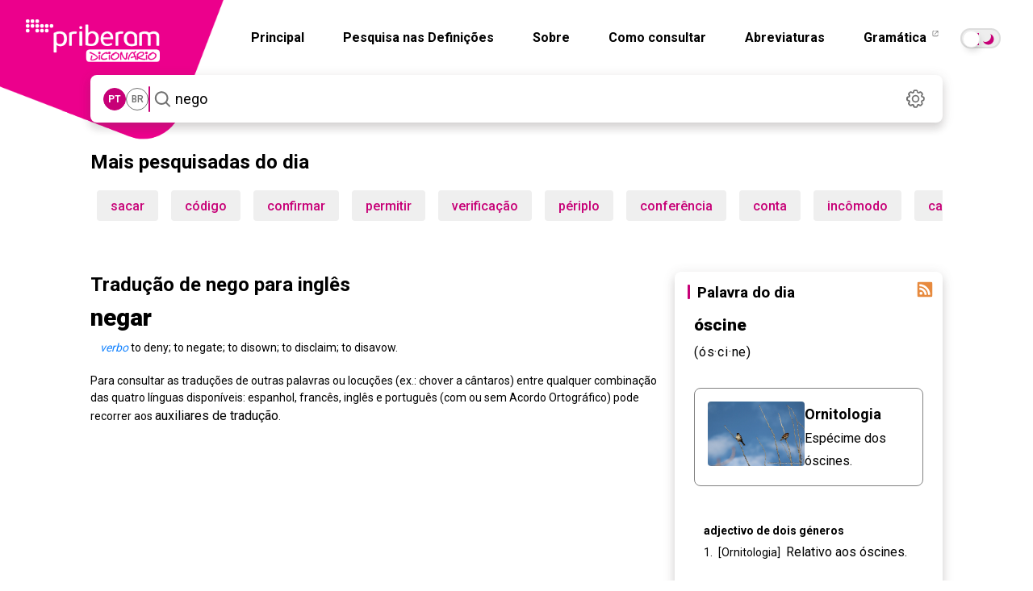

--- FILE ---
content_type: text/html; charset=utf-8
request_url: https://dicionario.priberam.org/Traduzir/EN/nego
body_size: 24030
content:


<!DOCTYPE html>
<html lang="pt-br">
<head id="Head1"><meta charset="UTF-8" /><meta http-equiv="Content-Type" content="text/html; charset=utf-8" /><meta name="author" content="Priberam Informática, S.A." /><meta property="og:type" content="website" /><meta property="og:site_name" content="Dicionário Priberam da Língua Portuguesa" /><meta property="og:image" content="https://dicionario.priberam.org/imagem.png" />
    <link rel="canonical" href="https://dicionario.priberam.org/traduzir/en/nego" />
    <meta property="og:url" content="https://dicionario.priberam.org/traduzir/en/nego" />
  <meta name="copyright" content="© 2025 Priberam Informática, S.A." /><meta name="viewport" content="width=device-width, initial-scale=1.0" /><meta http-equiv="X-UA-Compatible" content="IE=Edge" /><link rel="shortcut icon" href="../../favicon.ico" type="image/x-icon" /><link rel="preconnect" href="https://fonts.googleapis.com" /><link rel="preconnect" href="https://fonts.gstatic.com" crossorigin="" /><link rel="alternate" type="application/rss+xml" title="Palavra do Dia" href="../../DoDiaRSS.aspx" /><link rel="alternate" type="application/rss+xml" title="Dúvidas Linguísticas" href="https://www.flip.pt/duvidasrss.aspx" /><link rel="search" type="application/opensearchdescription+xml" title="Dicionário Priberam" href="../../dplpiesp.xml" /><link rel="image_src" href="https://dicionario.priberam.org/imagem.png" /><link rel="stylesheet" href="/Content/bootstrap.min.css" /><link rel="stylesheet" href="/css/main.css?v=1.14.13" />
<!-- Preconnect para melhorar desempenho -->
<link rel="preconnect" href="https://fonts.googleapis.com" /><link rel="preconnect" href="https://fonts.gstatic.com" crossorigin="" />

<!-- Roboto: pesos 300, 400, 500, 700, 900 -->
<link href="https://fonts.googleapis.com/css2?family=Roboto:wght@300;400;500;700;900&amp;display=swap" rel="stylesheet" />

<!-- Roboto Slab: pesos 300, 400, 500, 700, 900 -->
<link href="https://fonts.googleapis.com/css2?family=Roboto+Slab:wght@300;400;500;700;900&amp;display=swap" rel="stylesheet" />

<!-- Roboto Condensed: peso 700 -->
<link href="https://fonts.googleapis.com/css2?family=Roboto+Condensed:wght@700&amp;display=swap" rel="stylesheet" /><link rel="stylesheet" href="https://cdnjs.cloudflare.com/ajax/libs/jquery-modal/0.9.1/jquery.modal.min.css" />

  <script src="/js/jquery.min.js"></script>
  <script src="/js/all_in_one.js"></script>
  <script src="/js/jquery.modal.min.js"></script>

 

  <meta name="description" content="Tradução de nego para inglês no Dicionário Priberam, Dicionário Online de Português Contemporâneo. Como traduzir nego" /><meta property="og:description" content="Tradução de nego para inglês no Dicionário Priberam, Dicionário Online de Português Contemporâneo. Como traduzir nego" /><meta property="og:title" content="Tradução de nego para inglês" /><meta property="og:image" content="../../imagem.png" /><title>
	Tradução de nego para inglês - Dicionário Priberam
</title></head>
<body>
    <main role="main">
  <form method="post" action="./nego" id="form">
<div class="aspNetHidden">
<input type="hidden" name="__EVENTTARGET" id="__EVENTTARGET" value="" />
<input type="hidden" name="__EVENTARGUMENT" id="__EVENTARGUMENT" value="" />
<input type="hidden" name="__VIEWSTATE" id="__VIEWSTATE" value="t74NKpgyifA/ZKzR+n1wOp8eaJSs2lbW2iZyy0tpdBjEqXWnTa1TmM/QB0bXN2SV6vjExXG/2jgr7sTQuNB4Q4q9Q/Yk622kqTEP1maFp7GiAi5kaLy3Kc0UrUg5+oZ/g6ll7GWMnW31ijq7/gIOIYnxzvxgv2WtrBgy2FWHbGzhMb2NaXrRkDCSQtsx6wp7JhBjfpyVGMnLSgLG5TfkQM8EhHTUmCu4/mGSd62Fk1IxCIEioMu07WbTTagH/tvSVH3hLs18wwCfSMrXj/[base64]/[base64]/k+Y3BDBkl+Oo+H/YwE8Nu+8cNj3fEhFNSS8xaqth40dMTjEW8rbFDb7J5CPgkwPWScENuUpnsTvXlT3V/J+b3ePZKxXB9fMqz7R51bSer4KS9HJxgWT8ksz4ujm69MlVgpOsdNGbYvvh8/3FKhVjh8P/ze1lPpELk4PHOgdpvBM0EAKoF/xiZDie5W1OQaMuDEXP0bO7aVon9NLi6lWc4l2atotgrSMSLhKxvIXqoCZgpyiUTXRNBno8ct6CMcqkAm4oRyfBZaBeEtGU0vdLVyyxmH/3UywaJazBWamligfNF5iN0vvpw2/m2NFdR6TsoD9DScVnJ+mx0UGP4yDYnEf2esuhgtnIhLoyuS8NYNMkDkCuvtg5j0+3UHgmw/reqz/77gp9m66Q/nbbv1iFoK5VNIrn07inkVS4LypCO9nK3eKVR1sHh2pTVGd3EmNI9IMiD/UOHQmEVcm2JBu4GqtPK4C9f1uRI7bvX2XnnyfDq7incN6UTmjG05pFFZAaLWA+6yL7fuh9cFHz1rfE6kj2goS4gdFAmcY8axtkda5b7bZo20SZv36fdR3uR2zhgPhcADa3Fbw/f98yC1VZyBQN71Sd4/fByw5cfoiH3p6+UlsyC1dGhlKzPACTLZe+9IN0ojoEeTICQJmt4EbJhc1lvlMd4m/g05CAwyz9SnA3XPd8ADhXRqiIVoHVGmRs+1TlzPxIFfwmSZp6/x1SKOPnFrHPUrO3CXFxzXDa8bxuMruJSkRgDParGtXQZuR/0hkClomiZYOx5QVG/IfidtO7bvJOncGfVENaqlSdWbdhHt36Wiq9zcSynXU3zWX/nQ5lMERgu6E+GyeS8mIcFEJjqZ/B57WB8QDYTL7+/8vi9MNZurY+CjH/FetZDSqkiVh1iK1OkDbGL7GW1z/Wnx5F9qvlnnJaIjXYTJy97S2LoqPMvMkVG/eq1/wRnweCgJDZ0q8U1KPnT06yxfVF1zCaOpT006WteBtwCfem5ksWfmw97dJx0uEWCetELuwD3SE9MjIK4opffzqXuO0OAAm7XKxtk95/0f5odhdQtplo020QS3Rdx13bL7zs/YzINqN4rlrCsxV/meFzBwut7JjqsArC3t9kw8KTY8T5m4jGbD1ZdaXiilsLCTKaJ3cO7Ue+EeZP2sIC4DYE9o3Ns6qKSimG6q0O0rt7QTp1Ub3y672RTPtoGNBHgzQpUHWsBM5mm49L8bb7i8gZUM/gXYyGu8yRsfw2tyQ4+l+IVL2I2me67pZ1vpEfn3DgSS9DrGjBY9v5m++GNSTYeTIdonVn4vX1cNJSTk/+d8k2dtjm556o1WOWCg/FKC9tD9TvQGwFpRo9ewID7z/WdZ/6yv46VxpHTbnIIaeF8rRx8fgOHrNyhrqnO2J9FK7Js4/XFCYMCLDVt2+wE7pn2WIiKUfS5NQfDaCOYO3RXd4HQox7MXocCDodyzstBKrSVFiQzFY381TqVLS7WyFI4dwuDaX9zpXmlJ2AF45Q9JOe/ncAXR+5rIvflzxEXrLIraMhMKUMphw7bOk6VcZ/vjEt8Jto7AqBU5LgyB712KgLpWxOv5b1TfvlefMXAiCGPbPMJLCtqB57nBKoJrm6lnxOlVMvitUVB6TiE5RAGX2vGyv9AkLF+u/Dd26wKz3zmmKaBSy0vn6C40ycB/g5eczYA6L1uX7+EtmdR0LVPaB0asB47RpmnWNQKsJaY+qYvyPYKGdTWhxGqaQIYj+fYs4X//tM4dotQE7wCT1tB1NNJduDfF9Ng1o/tjzC3GUcPNSg0rKlMzQQ+2JEjpBQyn+eDtWXt4/[base64]/0a1RWqhYc4CVTdOyZfWJKOa1qqGsiygMyuo/tUlxYIc6vhvtDby17+wOF30IGnhLGTR5tVheIgFg/V0JE9wFiQ/J1o1B0l9Yzz1fr3ZDx1PEqLVuxTbLV1y3N8j9qxnF1dD6CwaEXg1FN5OEgPoiIh5QAEQX8uHLh6dsUJDAoEnXErE+NRJqSzHT+37gc9SK1xWMzxGsSG/J43E7DYwmquG2YNMcKOpaUGzwUWM6LC9v88ml062xMiRL2FHgUHeJKln5torrX8lO4HkB4sHDYNOOJ+t+PyWHg4myB6DuYpQtayku7FjPNj6JrAV3QNabBKUwgIh8a3hT//5fsY7ilYWVwHPsW3yZXaVArFkA4L1gUcujQim+VVlKFPBSjNvTcRsNf3+DvRig4xldJm0aAqk6+nhCTb4JmMKgjjvl0QAZPu3k0+noqUIuxM9/JWh0O68Dka6GlwmJeOI+Ihzrc4EO4aHBkOINYwbk1OipRGSf1lsXoBdgT7MyUg7XJs4i9u/0GF5wu3W3eMyl1JnjJXmho5behRt77yzyDKlau0gzAzARGSJcWVdMGZRprXxNrVLdY/NPdvhDz8CY2EsMtP++BnnqGw2MyTOF/jZaJg6Oq2Fcs3dJB3rUtF6kUXcnsH6VVx4oXaY1KJZoOP0YeoIx3n3MaaVEHwV1o1sSLOwefqvnA4PxvAt++90zym3Dfx4cUk1IoZVyK6Ure4bDEStzjaYjrJi7yVlnU/BN89nyRJDJ92+Ylwke3wpusppQLGwqWPaECkcku0gl7298fT8MRMmNCYN38JtcNBWBMliFO/aEMFwOXNX1uRW0ez1pvLeYXhZcRTmCpHikaz/w5bE6Pf07+jIRj425DbGHwPKBv/QvuntNZA01ay+RhYHTdG+v8ISJvZ/rJJL/UqGYRXyqKsaOJ+oQMEZfapsXHBpOVQbPF9L00DVTnVcPM+y2cfnLsVnpTNrEGg5tNpwvEQ1XV6dTmJjTGEfeB4QylgwqaSxKrrk3FQ/PCIXfiHUBrIFQMCkJFsILq67loXN9pRbZeDqpf0DH3HM5hntgrCBbBXgvS2jo6eJ1hb/9QuP3kKISQseN5Curi6c55zpAXnXrMkQ65mVJqiXc7Y2mlu8v5Ln0tWIapqGtvFFfqgyZmFbxw+hxJ7fIH74xJP6u/fchbj3Us644OTyiosWneBfTmCCv9g883lIJDrgo4Ryoxj93mEfr84+fH9OsD5mvOO3eD3RMOVkAqJNnXdRu+qgAqtc7FQMMUFFVyGdIDSmkFUP9QOosW7C/[base64]/evb0Mn8kaR20PMHCJH5uAVafg5xdbO8M5q2sydDlSf1sfTiw9S0iAlqbM9DtPodynsnehpOUELrpXrpq2SrEBDA/2KUeKOm+jNNrNZ0MPSoU0IWcs/Zohinyuy/3J0rx4GM0Lq+gwkJ40ywnc/UOtIV5HJOWGUYS1qTx/s1/8k9D3Qex0HSAYb5V+a9EJgaSyM6s2TnXPaxpaTF9lnI3dK6izuM3+fDK5QozLVq6zSDkcgBmBxgCKR/0a6fo9CeaadVc12QZVlWaXC7RkfYjSHdNl6lcJlOavN4wKLDeSzfj7IkjRkdY7Y3VPZkXQby9rS/NKjJcYFt8XUfvodNfKnRJgVIlFEuonoyCsGtwB/gShP9dk61Hnfmr++JJNCwN7z5/RQzPPLNlDZ14yRT9xiU6RDX8vawdd4sARb3FTEUxeWRC+oH0iHd4I2dk//ou+SvvJJVwix46JffADqccvTe+VcaTnOgvkOGZyJHAoZkz1vybuQwB0SZhkhH/vE0Bgo7KTaGVDvOSO7OnmRD6ZEj/42eHsBlKYW5SYvGTI+6XvyiGaGplEjsZyhI5GgCaofZGxfYizxFUh1bsILMiWe/K3kcuuvcrswHGC3IoKPdxkL4PN/gRUpsA6g5Ov0hYni+Wpl24wcfNr2kHII4uftMhsjNsmkTtbMLhbZ5fP8HPwpbQIE4LywaNIk2tZVd0AyzXosgT9YXrH5Jbq4+ySAcbYB+s9rcYb0FaJ0W8kgNo3XEMMoMAAVE8or7CGfAIHKGjkK5UaiiMu/KUIjYx1E6YyASa8Vif7bgbAhlI9y5hOX7QzljOPAM8CXc93+GBSCTggKFv30uhVSIqVOWUfOczEs6DJDJGJb2RKyhhA3focbeDeUtK7A/rx2xk+rVYV3usltVKSvyHKRLv63mhS1AwlDUPRh8agg32SvNiTewf++lxe1swaSYwxO2B4eAT9Cg/54m0Ybf26aJYQO+rw3ZRu2643b4EBaulsRbEtdgtFd5Do92dE+5MzzwEg9siuVVbNHS0/64vQygPq2bTrae4MZrl1uWOeJ8IoIfr2ROyqbUpxsE5KqJXDoEZqwnjcLUh6aZNRgj+WzuwMgrFFBSDHql9Np3L1rmnycWGWmUQCq0oZwFW0lEbuYPVAJH3nn3x6lqyLYgYGkh86g/2jhoMegoc8nHRP4nwAoiS2oHevsVpqqP1tU6Wx+UEIQ4fTAneKKyjDBp/f66o9lv3RBv7LQd9f21wqBxn14rERRNCWmS1VivP5xluVDRCvVlsp2fpv0IOZ/LbDRp1dS5/BUgibXu5aJzDU5DPq253tojCNrurvBiXbIdojAXvuH/kBzkdQjAr9iLbnFT7aEYhX1SYNTt1ShsUPcrKe25qlMNKpw7AG/xiIhj/y6MqOy0/SqFq782RoM8r+NeEq2xk1gKzWbWE924kS2un+D94mXghD9UIMEYCnMlRj8j+PMGl3wpemUvEst4JOwF1aNA3Tvomd6Jp3i+u1uN03QrNNpBK/[base64]/slKyfPUMmcWOSWSXVEb1wn9tKTVyf3QYZnQViBlp4fZmazltr/MtRtq558Gn0Kl+OV/3w1XVxHUvhheGilLEkR0KnON7srpnYL8Wdj3eYt/r2TBoCJE1QcpZvh4Ri4Uj9GWjpcBqrhDRA+cuHvYzzX7CDp1Ca1Miwbjoo3tweQw069lpHcfo4mB8s0KRsHhn6ZK+CsGUxvAKiXU69QtmWZnAtIUzVmYe9meP0l6rMPbxhXx1Hez+25KbGKfRjwp/FychSUXa8r21PhOp3dMgLIFUMcQ2MpOlwnC4fwkbngvdG2U9i4/IszOCN+a3F0Z/nCMAQO+Tg4WQOqZUVyI1rgc0z0gXcGI2L1RCuDKW82gzEwtmDKHrp/NG9raOfTOj/+c7YoCp9dPm9ixWvQC4IBR3uF+/dy5rWEpE1k4Qk7h9Vr68SNTIQESDqxEQvAp7N24dUwJwoE+XdkiiqD8pj27Lmxo5sm1LAUoQPK3b2dY232NrdKo4w69VoQNiBpBzGqYbGWwrBT6Enr1QZ/Hj+yKp/8Ah/[base64]/UGZVGXvQvachHE2KZzSVx5TPScE5oEYhzdk2+iiyOfcW9MAo4aHKAqK2fnpCcgpA2+swHmDc4lWeE7ik4oQMRxupyk9pXvpW+6bu7tFA5k8jCleejGBr+Q4OjPQLHvDVhNJH/Fzkn0rMMPFHkYVHlJFkwWEZuS15hKPDPBcTfQAXjOGmbt58L6Qhg+JuV/43EqHBQnpVUwL2k9XzEs8rtQ03e9wb9cK4MEdoiW/4xOql6ttpWCppdkORvSk2tmv1KInOjwlAXMj7Yzp5MU+XeuCSDZVppT1LoSl5UPiU08jPqas9JKXjHcAZsQ/biO+AXNMv+X55TgaNfO14gbiXimHt4BH4HvfDd/wrUVTub+K26e+xYDe9+nIkpzy/AUUC0xrh6B+mqDTbLgC+Avu8b7bchxWkR49b51eWkI2km9ZG7T6ixh2geKqH3qNIER3HRL9PXwJ/4Ol0EJ7yMVMwdb9Q4bnXX/ppcFv2/NjryiMseR4q2kC2jlDShKjNGFYbS819VkeMmInBZgjSC22cKpxSjAbJ0sMi0fDbcFBnPc+jOW+IgiQjOM40raKV6PBNy+2c4rhhGidWBEoX6ZdRORmPWdWlgO81wszrMCNnJhNGpR4KjRSsyQ=" />
</div>

<script type="text/javascript">
//<![CDATA[
var theForm = document.forms['form'];
if (!theForm) {
    theForm = document.form;
}
function __doPostBack(eventTarget, eventArgument) {
    if (!theForm.onsubmit || (theForm.onsubmit() != false)) {
        theForm.__EVENTTARGET.value = eventTarget;
        theForm.__EVENTARGUMENT.value = eventArgument;
        theForm.submit();
    }
}
//]]>
</script>


<div class="aspNetHidden">

	<input type="hidden" name="__VIEWSTATEGENERATOR" id="__VIEWSTATEGENERATOR" value="62BEC47F" />
	<input type="hidden" name="__EVENTVALIDATION" id="__EVENTVALIDATION" value="fMYgqbEGZ1nFZcqsk4BxWsfjlZALPkin4/sy+cLYU1/in0bn9SH23mt/tBRIUCLnuOINJs3ZQ7GWBVGFf6iFyUh7QI2qZ9tDxVaiizXaduFnOHjdCCYd2PX9Y+p8BfSkrAlv4V1Sl2IZ+wSYOJbWBzeRxZWwKi/4Tb38bj2SK2p7W3agEkvRYCM4/teAJipfgKYZhgDx/6SilLUnFFWk/Svhw3Kmw073upCwZGL/x/qkYmFu0XT8bdYdz78V4NXIhhmy0m53qHpDbwwPEMuGNHBiQKgY+F947jgWgIWhyvw=" />
</div>  <a href="/" class="--clear dp-logo">
      <img src="/img/dicionario_single.webp" width="440" height="440" class="dp-logo--quadrado"  alt="Logótipo do Dicionário Priberam" />
    </a>
    <div class="dp-topo">
      <header id="hero">
        <a href="/" class="--clear dp-logo dp-logo--cortado">
          <img src="/img/dicionario_single.webp" width="440" height="440" class="dp-logo--quadrado"  alt="Logótipo do Dicionário Priberam" />
          <img src="/img/logobranco.webp" width="166" height="53" class="dp-logo--logo"  alt="Logótipo Branco do Dicionário Priberam" />
        </a>
       <nav class="dp-navegacao--barra" role="navigation" aria-label="Navegação principal">
           <nav class="dp-navegacao__menu hidden-mobile" id="navbar-collapse">
            <a href="/" class="--clear">Principal</a>
            <a href="/pesquisar_definicoes" class="--clear">Pesquisa nas Definições</a>
            <a href="/sobre.aspx" class="--clear">Sobre</a>
            <a href="/consultar.aspx" class="--clear">Como consultar</a>
            <a href="/abreviaturas.aspx" class="--clear">Abreviaturas</a>
            <a href="https://www.flip.pt/gramatica" target="_blank" class="--clear">
              Gramática
              <svg xmlns="http://www.w3.org/2000/svg" width="14" height="14" viewBox="0 0 14 14">
                <rect y="0" width="14" height="14" style="fill: none;"/>
                <g>
                  <path d="M5.595,.81h-.7c-.36,0-.66,.29-.66,.65V5.69c0,.35,.3,.65,.66,.65h4.22c.36,0,.65-.3,.65-.65v-.71c.017-.533,.796-.532,.81,0v.71c0,.8-.65,1.46-1.46,1.46H4.895c-.81,0-1.47-.66-1.47-1.46V1.46C3.425,.65,4.085,0,4.895,0h.7c.537,0,.537,.805,0,.81Z"/>
                  <path d="M5.905,4.1L9.195,.81h-1.84c-.55-.029-.54-.788,0-.81h2.82c.22,0,.4,.18,.4,.4V3.22c-.012,.545-.784,.54-.81,.01V1.38l-3.29,3.3c-.407,.368-.937-.19-.57-.58Z"/>
                </g>
              </svg>
            </a>

 <input type="checkbox" id="toggle" class="theme-toggler__checkbox sr-only" />
  <label for="toggle" class="toggle" id="theme-toggler">
  <span>Toggle dark mode</span>
</label>

    </nav>

               <input type="checkbox" id="active" class="hide">
      <label for="active" class="menu-btn"><span></span></label>
      <label for="active" class="close"></label>
      <div class="wrapper">
        <img src="/img/logobranco.webp" width="500" height="160" class="logo-mobile" alt="logotipo do dicionário" aria-label="Logotipo"/>
        <ul>
          <li><a href="/">Principal</a></li>
          <li><a href="/sobre.aspx">Sobre</a></li>
          <li><a href="/pesquisar_definicoes">Pesquisa nas Definições</a></li>
          <li><a href="/consultar.aspx">Como consultar</a></li>
          <li><a href="/abreviaturas.aspx">Abreviaturas</a></li>
          <li><a href="https://www.flip.pt/gramatica">Gramática</a></li>
          </ul>
       <br /><br /><br />  <span class="escolha">Escolha o modo pretendido</span> <input type="checkbox" id="toggle-mob" class="theme-toggler__checkbox sr-only" /><br /><br />
  <label for="toggle-mob" class="toggle" id="theme-toggler-mob">
  <span>Toggle dark mode</span>
</label>
        
           <script>
             var toggle = document.getElementById("toggle");

             var storedTheme = localStorage.getItem('theme') || (window.matchMedia("(prefers-color-scheme: dark)").matches ? "dark" : "light");
             if (storedTheme)
               document.documentElement.setAttribute('data-theme', storedTheme)


             toggle.onclick = function () {
               var currentTheme = document.documentElement.getAttribute("data-theme");
               var targetTheme = "light";

               if (currentTheme === "light") {
                 targetTheme = "dark";
               }

               document.documentElement.setAttribute('data-theme', targetTheme)
               localStorage.setItem('theme', targetTheme);
             };

           </script>
          <script>
            var toggle = document.getElementById("toggle-mob");

            var storedTheme = localStorage.getItem('theme') || (window.matchMedia("(prefers-color-scheme: dark)").matches ? "dark" : "light");
            if (storedTheme)
              document.documentElement.setAttribute('data-theme', storedTheme)


            toggle.onclick = function () {
              var currentTheme = document.documentElement.getAttribute("data-theme");
              var targetTheme = "light";

              if (currentTheme === "light") {
                targetTheme = "dark";
              }

              document.documentElement.setAttribute('data-theme', targetTheme)
              localStorage.setItem('theme', targetTheme);
            };
          </script>
          </nav>
        </nav>
      </header>
      
    

      
    
<section role="search">
<div class="dp-pesquisa">
  <div class="dp-pesquisa__variante seleccao-variante">
    <h5 id="var_pt" data-lid="2070" class="dp-variante__opcao --micro variante">PT</h5>
    <h5 id="var_br" data-lid="1046" class="dp-variante__opcao --micro variante">BR</h5>
  </div>
  <div class="dp-pesquisa__separador"></div>
  <div class="dp-pesquisa__input ">
    <button id="searchButton" class="dp-pesquisa__input--icon" type="submit">
      <img src="/img/dicionario_icon_search.svg" width="31" height="31" alt="Pesquisar" aria-label="Pesquisar"/>
    </button>

    <input name="ctl00$wordMeaningContentPlaceHolder$wordMeaningControl$SearchWordTextBox" type="text" value="nego" maxlength="70" id="wordMeaningContentPlaceHolder_wordMeaningControl_SearchWordTextBox" class="dp-input-pesquisa input-pesquisa" autofocus="autofocus" placeholder="Pesquisa" autocomplete="off" onkeypress="return event.keyCode != 13;" />
    
    <input type="hidden" id="cp" name="cp" value="1" />

    <ul class="dp-pesquisa__dropdown pb-auto-complete"></ul>
  </div>

  <a href="#settingsModal" rel="modal:open" class="dp-icon dp-pesquisa__settings --clear">
    <img src="/img/dicionario_icon_settings.svg" data-src="/img/dicionario_icon_settings.svg" data-hover="/img/dicionario_icon_settings_hover.svg" width="31" height="31" alt="Definições" id="dp_settings_icon" aria-label="Definições">
  </a>

  
<div id="cssCoresContainer">
  
</div>
<div id="cssAcordoContainer">
  <style>.dAO { display: none; } .aAO { display: inline; }</style>
</div>
<div id="cssLinguaContainer">
  <style>.varpt {display: inline;} .varpb {display: none;}</style>
</div>

<script>

  var usaAcordoCookieName = 'DLPO_UsaAcordo';
  var antesAcordoCookieName = 'DLPO_AntesAcordo';
  var lidAcordoCookieName = 'DLPO_LanguageID';
  var cookieExpirationTime = 365;
  $(function () {
    var usaAcordoCheck = $('#wordMeaningContentPlaceHolder_wordMeaningControl_acordoControl_UsaAcordoCheck') // $('#wordMeaningContentPlaceHolder_wordMeaningControl_acordoControl_UsaAcordoCheck');
    var antesAcordoRadio = $('#wordMeaningContentPlaceHolder_wordMeaningControl_acordoControl_AntesAcordoRadio');
    var depoisAcordoRadio = $('#wordMeaningContentPlaceHolder_wordMeaningControl_acordoControl_DepoisAcordoRadio');
    var langPTRadio = $('#wordMeaningContentPlaceHolder_wordMeaningControl_acordoControl_PTRadio');
    var langBRRadio = $('#wordMeaningContentPlaceHolder_wordMeaningControl_acordoControl_BRRadio');
    var acordoCssContainer = $('#cssAcordoContainer');
    var langCssContainer = $('#cssLinguaContainer');
    var saveSettingsLink = $('#saveSettingsLink');
    var cancelSettingsLink = $('#cancelSettingsLink');

    cancelSettingsLink.click(function () {
      if ('True' == 'True') {
        usaAcordoCheck.checked = true;
        antesAcordoRadio.disabled = false;
        depoisAcordoRadio.disabled = false;
        //antesAcordoRadio.removeAttr("disabled");
        //depoisAcordoRadio.removeAttr("disabled");
        if ('True' == 'True')
          antesAcordoRadio.checked = true;
        else
          depoisAcordoRadio.checked = true;
      } else {
        if ('True' == 'True')
          antesAcordoRadio.checked = true;
        else
          depoisAcordoRadio.checked = true;
        usaAcordoCheck.checked = false;
        antesAcordoRadio.disabled = true;
        depoisAcordoRadio.disabled = true;
      }

      if (2070 == 2070)
        langPTRadio.attr("checked", "checked");
      else
        langBRRadio.attr("checked", "checked");
       

    });

    usaAcordoCheck.click(function () {   
      if (this.checked) {
        antesAcordoRadio.removeAttr("disabled");
        depoisAcordoRadio.removeAttr("disabled");
      } else {
        antesAcordoRadio.attr("disabled", "disabled");
        depoisAcordoRadio.attr("disabled", "disabled");
      }
    });

    if (readCookie('tutorial') == null) {
      $('#cookies_warning').show();
    }


  });


</script>
<style>
  input#wordMeaningContentPlaceHolder_wordMeaningControl_acordoControl_UsaTooltipsCheck {
    visibility: hidden;
}
</style>



  <div id="settingsModal" class="modal fade" tabindex="-1" role="dialog" aria-labelledby="myModalLabel" aria-hidden="true">
<form>
  <div class="modal-header">
    <h2 id="myModalLabel" class="mb-12">Definições</h2>
   
  </div>
  <div class="modal-body">
    <h4 class="mb-4">Acordo Ortográfico de 1990</h4><br />
     <label class="checkbox2 inline">
   
      <span class="h4">Destacar grafias alteradas</span>
      <input id="wordMeaningContentPlaceHolder_wordMeaningControl_acordoControl_MostraCoresCheck" type="checkbox" name="ctl00$wordMeaningContentPlaceHolder$wordMeaningControl$acordoControl$MostraCoresCheck" />
       </label>
    <br /> <br /><br />
   
   
      <span class="h4">Usar Acordo Ortográfico</span>
         <input id="wordMeaningContentPlaceHolder_wordMeaningControl_acordoControl_UsaAcordoCheck" type="checkbox" name="ctl00$wordMeaningContentPlaceHolder$wordMeaningControl$acordoControl$UsaAcordoCheck" checked="checked" />

    <div class="dp-modal__checkboxes">
      <label class="dp-modal__checkbox radio2 inline pb-align-radio-img" title="Antes do Acordo" style="white-space: nowrap;">
       
        <span class="h6">Antes</span>
       <input id="wordMeaningContentPlaceHolder_wordMeaningControl_acordoControl_AntesAcordoRadio" type="radio" name="ctl00$wordMeaningContentPlaceHolder$wordMeaningControl$acordoControl$Acordo" value="AntesAcordoRadio" checked="checked" />
        <img width="32" height="26" src="/img/dicionario_icon_aAO.svg" alt="icone"/>
      </label>
      <label class="dp-modal__checkbox radio2 inline pb-align-radio-img" title="Depois do Acordo" style="white-space: nowrap;">
      
        <span class="h6">Depois</span>
          <input id="wordMeaningContentPlaceHolder_wordMeaningControl_acordoControl_DepoisAcordoRadio" type="radio" name="ctl00$wordMeaningContentPlaceHolder$wordMeaningControl$acordoControl$Acordo" value="DepoisAcordoRadio" />
        <img width="32" height="16" src="/img/dicionario_icon_dAO.svg" alt="icone"/>
      </label>
    </div>
   

    <h4 class="mb-4">Variedade do Português</h4>

     <div class="dp-modal__checkboxes">
    <label class="d-none dp-modal__checkbox radio2 inline pb-align-radio-img" title="Norma europeia" style="white-space: nowrap;">
     
      <span class="h6">Norma europeia</span>
       <input id="wordMeaningContentPlaceHolder_wordMeaningControl_acordoControl_PTRadio" type="radio" name="ctl00$wordMeaningContentPlaceHolder$wordMeaningControl$acordoControl$Lingua" value="PTRadio" checked="checked" />
    </label>
    <label class="d-none dp-modal__checkbox radio2  inline pb-align-radio-img" title="Norma brasileira" style="white-space: nowrap;">
 
      <span class="h6">Norma brasileira</span>
           <input id="wordMeaningContentPlaceHolder_wordMeaningControl_acordoControl_BRRadio" type="radio" name="ctl00$wordMeaningContentPlaceHolder$wordMeaningControl$acordoControl$Lingua" value="BRRadio" />
    </label>
          </div>
 
    </div>

      <input id="wordMeaningContentPlaceHolder_wordMeaningControl_acordoControl_UsaTooltipsCheck" type="checkbox" name="ctl00$wordMeaningContentPlaceHolder$wordMeaningControl$acordoControl$UsaTooltipsCheck" />
    

    <div class="mt-20" style="display: none;" id="cookies_warning">
      <h6 class="--micro">
          <span class="fw-500">Importante:</span> as definições acima são guardadas em cookies. Se os cookies não forem permitidos, esta janela aparecerá sempre que visitar o site.
      </h6>
    </div>
    <div class="dp-modal__rodape">
      <a id="cancelSettingsLink" class="--no-link dp-botao dp-botao__texto dp-botao__texto--cinza btn" href="#close-modal" rel="modal:close">Cancelar</a>
      <a id="wordMeaningContentPlaceHolder_wordMeaningControl_acordoControl_saveSettingsLinkButton" class="dp-botao dp-botao__preenchido" href="javascript:__doPostBack(&#39;ctl00$wordMeaningContentPlaceHolder$wordMeaningControl$acordoControl$saveSettingsLinkButton&#39;,&#39;&#39;)">Guardar</a>
    </div>
   </div>
  </form>
</div>



  <script>
    function onJQueryReady(callback) {
      if (window.jQuery) {
        callback();
      } else {
        document.addEventListener("jquery-ready", callback);
      }
    }
  </script>

  <script>
    onJQueryReady(function () {
      if ($.modal) {
        $.modal.defaults = {
          blockerClass: "modal_settings"
        };

        $('#settingsModal').on($.modal.OPEN, function (event, modal) {
          $(this).parent().prependTo($("form:first"));
        });
      }

      $("#dp_settings_icon").mouseover(function () {
        $(this).attr('src', $(this).data("hover"));
      }).mouseout(function () {
        $(this).attr('src', $(this).data("src"));
      });

      $('ul.pb-auto-complete a').on('click', function () {
        //_gaq.push(['_trackEvent', 'Pesquisa', 'Pesquisa por Autocomplete', $(this).text()]);
      });

      $('#wordMeaningContentPlaceHolder_wordMeaningControl_SearchWordTextBox').bind('keyup', typing);
      $('#wordMeaningContentPlaceHolder_wordMeaningControl_SearchWordTextBox').bind('blur', function (event) {
        setTimeout(function () {
          $('ul.pb-auto-complete').hide();
        }, 500);
      });

      $('#searchButton').bind('click', function (event) {
        event.preventDefault();
        
          window.location = "../../" + $.trim($('#wordMeaningContentPlaceHolder_wordMeaningControl_SearchWordTextBox').val());
        
        return false;
      });

      var lastRequest = null;

      function typing(e) {
        var ul = $('ul.pb-auto-complete');
        var items = $('ul.pb-auto-complete li:not(.sep)');
        var textBox = $('#wordMeaningContentPlaceHolder_wordMeaningControl_SearchWordTextBox');

        if (textBox.val().length == 0) {
          ul.hide();
        }

        if (e.keyCode == 13) {
          var activeItem = $('.active', ul);
          if (activeItem.length != 0) {
            
            if (window.location.href?.startsWith('http://localhost/Pesquisar/') || window.location.href === 'http://localhost/pesquisar_definicoes') {
              window.location = "../../pesquisar_definicoes/" + $('a', activeItem).text();
            } else {
              window.location = "../../" + $('a', activeItem).text();
            }
            e.stopPropagation();
            return false;
          } else {
            
            if (window.location.href?.startsWith('http://localhost/Pesquisar/') || window.location.href === 'http://localhost/pesquisar_definicoes') {
              window.location = "../../Pesquisar/" + $.trim(textBox.val());
            } else {
              window.location = "../../" + $.trim(textBox.val());
            }
            e.stopPropagation();
            return false;
          }
        } else if (e.keyCode == 38 || e.keyCode == 40) {
          if (items.length != 0) {
            var activeItem = $('.active', ul);
            if (e.keyCode == 38) {
              if (activeItem.length == 0) {
                items.eq(items.length - 1).addClass('active');
              } else {
                activeItem.removeClass('active');
                items.eq(items.index(activeItem) - 1).addClass('active');
              }
            } else if (e.keyCode == 40) {
              if (activeItem.length == 0) {
                items.eq(0).addClass('active');
              } else {
                activeItem.removeClass('active');
                items.eq(items.index(activeItem) + 1).addClass('active');
              }
            }
          }
          e.stopPropagation();
          return false;
        } else {
          textBox.attr('pb-original-text', textBox.val());
          if (lastRequest != null) lastRequest.abort();
          lastRequest = $.ajax({
            dataType: "text",
            url: "../../PalavraAutoComplete.aspx?langvar=" + (true ? 'pt' : 'pb') + "&ua=" + readCookie('DLPO_UsaAcordo') + "&q=" + encodeURIComponent(textBox.val()),
            success: gotResults,
            cache: false
          });
        }
      }

      function gotResults(data) {
        var ul = $('ul.pb-auto-complete');
        var textBox = $('#wordMeaningContentPlaceHolder_wordMeaningControl_SearchWordTextBox');
        ul.html('');
        var wordsArray = data.split('\n');
        if (wordsArray.length > 1) {
          for (var i = 0; i < wordsArray.length - 1 && i < 12; i++) {
            var divide = wordsArray[i].split('|');
            var word = divide[0];
            var imgSrc = divide[1] == "DropaAO" ? "<img width='32' height='16' src='../../img/dicionario_icon_aAO.svg' class='mr-12' />"
              : divide[1] == "DropdAO" ? "<img width='32' height='16' src='../../img/dicionario_icon_dAO.svg' class='mr-12' />"
              : "";
            var href = window.location.href?.startsWith('http://localhost/Pesquisar/') || window.location.href == 'http://localhost/pesquisar_definicoes'
              ? "../../Pesquisar/" + word
              : "../../" + word;
            ul.append($('<li><a class="resultado --clear" href="' + href + '">' + (imgSrc + word.replace(textBox.val(), '<span>' + textBox.val() + "</span>")) + '</a></li>'));
          }
          ul.show();
        }
      }

      // Language variant toggle logic
      var lidAcordoCookieName = 'DLPO_LanguageID';
      var lid = getCookie(lidAcordoCookieName);
      var selectors = $(".seleccao-variante .variante");

      var availableLids = selectors.map(function () {
        return $(this).data("lid").toString();
      }).toArray();

      if (availableLids.indexOf(lid) < 0) {
        lid = 2070;
        setCookie(lidAcordoCookieName, lid);
      }

      var selected = selectors.filter(function () {
        return $(this).data("lid") == lid;
      });
      selected.addClass("seleccionada");

      selectors.click(function () {
        var myLid = $(this).data("lid");
        setCookie(lidAcordoCookieName, myLid);
        selectors.removeClass("seleccionada");
        $(this).addClass("seleccionada");

        if ($("head").data("SearchWord"))
          location.reload();
      });

    }); // end onJQueryReady
  </script>
  </section>
</div>

    </div>
    <div class="container">
     <div class="col-lg-12">
    
 
 


  <div id="pesquisadas">

    <h2 class="mt-32 mais">
      Mais pesquisadas do dia
      <div class="dp-linha--horizontal"></div>
     </h2>
   
    <ul><li><div class="author dp-botao"><a class="--clear" href='/sacar' >sacar</a></div></li><li><div class="author dp-botao"><a class="--clear" href='/código' >código</a></div></li><li><div class="author dp-botao"><a class="--clear" href='/confirmar' >confirmar</a></div></li><li><div class="author dp-botao"><a class="--clear" href='/permitir' >permitir</a></div></li><li><div class="author dp-botao"><a class="--clear" href='/verificação' >verificação</a></div></li><li><div class="author dp-botao"><a class="--clear" href='/périplo' >périplo</a></div></li><li><div class="author dp-botao"><a class="--clear" href='/conferência' >conferência</a></div></li><li><div class="author dp-botao"><a class="--clear" href='/conta' >conta</a></div></li><li><div class="author dp-botao"><a class="--clear" href='/incômodo' >incômodo</a></div></li><li><div class="author dp-botao"><a class="--clear" href='/cadeira' >cadeira</a></div></li><li><div class="author dp-botao"><a class="--clear" href='/também' >também</a></div></li><li><div class="author dp-botao"><a class="--clear" href='/precisa' >precisa</a></div></li><li><div class="author dp-botao"><a class="--clear" href='/disponíveis' >disponíveis</a></div></li><li><div class="author dp-botao"><a class="--clear" href='/quanto' >quanto</a></div></li><li><div class="author dp-botao"><a class="--clear" href='/atenciosamente' >atenciosamente</a></div></li><li><div class="author dp-botao"><a class="--clear" href='/expediente' >expediente</a></div></li><li><div class="author dp-botao"><a class="--clear" href='/xibiu' >xibiu</a></div></li><li><div class="author dp-botao"><a class="--clear" href='/esqueceu' >esqueceu</a></div></li><li><div class="author dp-botao"><a class="--clear" href='/celeridade' >celeridade</a></div></li><li><div class="author dp-botao"><a class="--clear" href='/proponente' >proponente</a></div></li></ul>
  </div>

    <br />
    
      <style>
        .ad-slot { display: none; }
        @media (min-width: 768px) {
          #div-gpt-ad-1747309986159-0 { display: block; }
        }
        @media (max-width: 767px) {
          #div-gpt-ad-1747308545217-0 { display: block; }
        }
      </style>
      <div id="div-gpt-ad-1747309986159-0" class="ad-slot" style="width:100%; text-align:center;"></div>
      <div id="div-gpt-ad-1747308545217-0" class="ad-slot" style="width:100%; text-align:center;"></div>
      <br />
      <br />
    
  </div>
      <div class="dp-conteudo">
        <div class="dp-conteudo__esquerda">
          
    <section>
      <h2 class="mb-8">
        Tradução de nego para inglês
      </h2>
        <article style='margin-bottom:20px;'><h1 style="margin:0;line-height:normal;">negar</h1><div style="margin-top:10px;"><div style="padding-left:12px;"><i style='color: #1483ff;'> verbo </i><span> to deny;</span><span> to negate;</span><span> to disown;</span><span> to disclaim;</span><span> to disavow.</span></div></div></article>
    </section>


    <div id="ContentPlaceHolder1_flipSignature" class="pb-note">Para consultar as traduções de outras palavras ou locuções (ex.: chover a cântaros) entre qualquer combinação das quatro línguas disponíveis: espanhol, francês, inglês e português (com ou sem Acordo Ortográfico) pode recorrer aos <a target="_blank" href="https://www.flip.pt/FLiP-On-line/Auxiliares-de-traducao.aspx">auxiliares de tradução</a>.</div>

          <br />
          <br />
        </div>
        <div class="dp-conteudo__direita">
          <div class="sidebar">
            
 <div class="widget">
  <div class="my-0 dp-seccao-titulo">
    <h3 class="--pequeno"><strong>Palavra do dia</strong></h3>
  </div>
  <a href="../../DoDiaRSS.aspx" target="_blank" class="pb-rss-icon" alt="Palavra do Dia" aria-label="Palavra do dia"></a>
  <span></span>
  <div>
  <div>
    <div class="dp-definicao">
      <div class="verbeteh1">
        <div class="dp-definicao-header">
          <div><span class="varpt">óscine</span><span class="varpb">óscine</span></div><span class="h6 varpt"><span></span></span><span class="h6 varpb"></span></div>
        <div class="p dp-divisao-silabica">
          (
          <span class="varpt"><span class="titpalavra">ós·ci·ne</span> <span class="varpt"></span></span><span class="varpb"><span class="titpalavra"><p>ós·ci·ne</p></span> </span>
          )
        </div>
      </div>
      <div class="dp-definicao-cartao"><img height="80" alt="Imagem" src="&#xA;          https://dicionario.priberam.org/images/dplp/pardal.jpg"><div class="dp-definicao-cartao__descricao">
          <h2 class="--micro" aria-hidden="true"><span class="varpt"><span class=""><span><Dominio_ext_aAO>Ornitologia</Dominio_ext_aAO></span></span></span><span class="varpb"><span class=""><span><Dominio_ext_pb>Ornitologia</Dominio_ext_pb></span></span></span></h2>
          <h2 class="--micro" aria-hidden="true"></h2>
          <p><span class="def">Espécime dos óscines.</span></p>
        </div>
      </div>
      <p class="ml-12 pt-12 pb-4 --pequeno" style=""><strong class="varpt ml-12 pt-12 pb-4 --pequeno"><br><span class="aAO dp-categoria-ext-aAO">adjectivo de dois géneros</span><span class="dAO dp-categoria-ext-dAO">adjetivo de dois géneros</span></strong></p>
      <p>
        <div class="py-4 dp-definicao-linha"><span class="ml-12 h6 --pequeno">1.
          </span><span class="varpt"><span class=""><span class="ml-4 h6 --pequeno">
                  [<Dominio_ext_aAO>Ornitologia</Dominio_ext_aAO>]
                </span></span></span><span class="varpb"><span class=""><span class="ml-4 h6 --pequeno">
                    [<Dominio_ext_pb>Ornitologia</Dominio_ext_pb>]
                  </span></span></span><span class="ml-4 p"><span class="def">Relativo aos óscines.</span></span></div>
      </p>
      <p class="ml-12 pt-12 pb-4 --pequeno" style=""><strong class="varpt ml-12 pt-12 pb-4 --pequeno"><br><span class="">nome masculino</span></strong></p>
      <p>
        <div class="py-4 dp-definicao-linha"><span class="ml-12 h6 --pequeno">2.
          </span><span class="varpt"><span class=""><span class="ml-4 h6 --pequeno">
                  [<Dominio_ext_aAO>Ornitologia</Dominio_ext_aAO>]
                </span></span></span><span class="varpb"><span class=""><span class="ml-4 h6 --pequeno">
                    [<Dominio_ext_pb>Ornitologia</Dominio_ext_pb>]
                  </span></span></span><span class="ml-4 p"><span class="def">Espécime dos óscines.</span></span></div>
      </p>
      <h2 class="mt-16 ml-12 --micro" style="line-height: 1"><subentrada>óscines</subentrada></h2>
      <p class="ml-12 pt-12 pb-4 --pequeno" style=""><strong class="varpt ml-12 pt-12 pb-4 --pequeno"><br><span class="">nome masculino plural</span></strong></p>
      <p>
        <div class="py-4 dp-definicao-linha"><span class="ml-12 h6 --pequeno">3.
          </span><span class="varpt"><span class=""><span class="ml-4 h6 --pequeno">
                  [<Dominio_ext_aAO>Ornitologia</Dominio_ext_aAO>]
                </span></span></span><span class="varpb"><span class=""><span class="ml-4 h6 --pequeno">
                    [<Dominio_ext_pb>Ornitologia</Dominio_ext_pb>]
                  </span></span></span><span class="ml-4 p"><span class="def">Subordem de aves passeriformes, canoras, cujo órgão vocal é muito complexo, a ponto de produzirem sons musicais.</span></span></div>
      </p>
      <div class="my-12 dp-seccao-icon"><img src="/img/dicionario_icon_etimology.svg" width="20" height="20" class="mr-8" alt="etimologia"><span class="p t-nowrap">Origem: </span><span class="ml-8 def p">latim <i>oscen, -inis</i>, ave canora, em especial aquela por cujo canto os áugures faziam predições.
        </span></div>
    </div>
    <h2 class="sr-only">Secção de palavras relacionadas</h2>
    <div id="aa687703"><script defer>
        $(function() {verificaRelacionadasDef(687703, "óscine","","#aa687703");})
      </script></div>
  </div>
</div>
  <div style="text-align: right;">
    <strong>
      
    </strong>
  </div>
 </div>
            
          </div>
          <br />
        </div>
      </div>
      </div>
    </div>
  </form>
  </main>

   <footer>
            <div class="barra">
              <div class="dp-conteudo left">
                <div class="col-lg-6 col-md-4 col-sm-3">
                    <a href="https://www.priberam.com" class="brand">
                        <img src="/img/claro.png" class="logofooter" alt="Dicionário Online Priberam de Português">
                        <span class="circle"></span>
                     
                    </a>
                  <p class="descfooter left">O Dicionário Priberam da Língua Portuguesa (DPLP) é um  <a href="https://dicionario.priberam.org/" class="link2">dicionário online de português</a>. Compreende o vocabulário geral e os termos das principais áreas científicas e técnicas. O DPLP contém informação sobre as diferenças ortográficas e de uso entre o português europeu e o português do Brasil. </p>
              <br />
                  <div class="left"><a href="https://www.facebook.com/priberam" target="_blank" class="subir" aria-label="Facebook">
<svg xmlns="http://www.w3.org/2000/svg" x="0px" y="0px" width="30" height="30" viewBox="0,0,256,256">
<g fill="#ffffff" fill-rule="nonzero" stroke="none" stroke-width="1" stroke-linecap="butt" stroke-linejoin="miter" stroke-miterlimit="10" stroke-dasharray="" stroke-dashoffset="0" font-family="none" font-weight="none" font-size="none" text-anchor="none" style="mix-blend-mode: normal"><g transform="scale(10.66667,10.66667)"><path d="M19,3h-14c-1.105,0 -2,0.895 -2,2v14c0,1.105 0.895,2 2,2h7.621v-6.961h-2.343v-2.725h2.343v-2.005c0,-2.324 1.421,-3.591 3.495,-3.591c0.699,-0.002 1.397,0.034 2.092,0.105v2.43h-1.428c-1.13,0 -1.35,0.534 -1.35,1.322v1.735h2.7l-0.351,2.725h-2.365v6.965h3.586c1.105,0 2,-0.895 2,-2v-14c0,-1.105 -0.895,-2 -2,-2z"></path></g></g>
</svg></a>
                    <a href="https://www.instagram.com/priberam/" target="_blank" class="subir" aria-label="Instagram">
<svg xmlns="http://www.w3.org/2000/svg" x="0px" y="0px" width="30" height="30" viewBox="0,0,256,256">
<g fill="#ffffff" fill-rule="nonzero" stroke="none" stroke-width="1" stroke-linecap="butt" stroke-linejoin="miter" stroke-miterlimit="10" stroke-dasharray="" stroke-dashoffset="0" font-family="none" font-weight="none" font-size="none" text-anchor="none" style="mix-blend-mode: normal"><g transform="scale(10.66667,10.66667)"><path d="M8,3c-2.761,0 -5,2.239 -5,5v8c0,2.761 2.239,5 5,5h8c2.761,0 5,-2.239 5,-5v-8c0,-2.761 -2.239,-5 -5,-5zM18,5c0.552,0 1,0.448 1,1c0,0.552 -0.448,1 -1,1c-0.552,0 -1,-0.448 -1,-1c0,-0.552 0.448,-1 1,-1zM12,7c2.761,0 5,2.239 5,5c0,2.761 -2.239,5 -5,5c-2.761,0 -5,-2.239 -5,-5c0,-2.761 2.239,-5 5,-5zM12,9c-1.65685,0 -3,1.34315 -3,3c0,1.65685 1.34315,3 3,3c1.65685,0 3,-1.34315 3,-3c0,-1.65685 -1.34315,-3 -3,-3z"></path></g></g>
</svg></a>
<a href="https://www.tiktok.com/@dicionario_priberam" target="_blank" class="subir" aria-label="TikTok">
               <svg xmlns="http://www.w3.org/2000/svg" x="0px" y="0px" width="30" height="30" viewBox="0,0,256,256">
<g fill="#ffffff" fill-rule="nonzero" stroke="none" stroke-width="1" stroke-linecap="butt" stroke-linejoin="miter" stroke-miterlimit="10" stroke-dasharray="" stroke-dashoffset="0" font-family="none" font-weight="none" font-size="none" text-anchor="none" style="mix-blend-mode: normal"><g transform="scale(10.66667,10.66667)"><path d="M6,3c-1.64497,0 -3,1.35503 -3,3v12c0,1.64497 1.35503,3 3,3h12c1.64497,0 3,-1.35503 3,-3v-12c0,-1.64497 -1.35503,-3 -3,-3zM12,7h2c0,1.005 1.471,2 2,2v2c-0.605,0 -1.332,-0.26584 -2,-0.71484v3.71484c0,1.654 -1.346,3 -3,3c-1.654,0 -3,-1.346 -3,-3c0,-1.654 1.346,-3 3,-3v2c-0.552,0 -1,0.449 -1,1c0,0.551 0.448,1 1,1c0.552,0 1,-0.449 1,-1z"></path></g></g>
</svg></a>
                    <a href="https://www.linkedin.com/company/priberam/" target="_blank" class="subir" aria-label="LinkedIn">
                 <svg xmlns="http://www.w3.org/2000/svg" x="0px" y="0px" width="30" height="30" viewBox="0,0,256,256">
<g fill="#ffffff" fill-rule="nonzero" stroke="none" stroke-width="1" stroke-linecap="butt" stroke-linejoin="miter" stroke-miterlimit="10" stroke-dasharray="" stroke-dashoffset="0" font-family="none" font-weight="none" font-size="none" text-anchor="none" style="mix-blend-mode: normal"><g transform="scale(10.66667,10.66667)"><path d="M19,3h-14c-1.105,0 -2,0.895 -2,2v14c0,1.105 0.895,2 2,2h14c1.105,0 2,-0.895 2,-2v-14c0,-1.105 -0.895,-2 -2,-2zM9,17h-2.523v-7h2.523zM7.694,8.717c-0.771,0 -1.286,-0.514 -1.286,-1.2c0,-0.686 0.514,-1.2 1.371,-1.2c0.771,0 1.286,0.514 1.286,1.2c0,0.686 -0.514,1.2 -1.371,1.2zM18,17h-2.442v-3.826c0,-1.058 -0.651,-1.302 -0.895,-1.302c-0.244,0 -1.058,0.163 -1.058,1.302c0,0.163 0,3.826 0,3.826h-2.523v-7h2.523v0.977c0.325,-0.57 0.976,-0.977 2.197,-0.977c1.221,0 2.198,0.977 2.198,3.174z"></path></g></g>
</svg></a>
 <a href="https://x.com/priberam" target="_blank" class="subir" aria-label="X">
<svg xmlns="http://www.w3.org/2000/svg" x="0px" y="0px" width="30" height="30" viewBox="0,0,256,256">
<g fill="#ffffff" fill-rule="nonzero" stroke="none" stroke-width="1" stroke-linecap="butt" stroke-linejoin="miter" stroke-miterlimit="10" stroke-dasharray="" stroke-dashoffset="0" font-family="none" font-weight="none" font-size="none" text-anchor="none" style="mix-blend-mode: normal"><g transform="scale(10.66667,10.66667)"><path d="M10.053,7.988l5.631,8.024h-1.497l-5.621,-8.024zM21,6v12c0,1.657 -1.343,3 -3,3h-12c-1.657,0 -3,-1.343 -3,-3v-12c0,-1.657 1.343,-3 3,-3h12c1.657,0 3,1.343 3,3zM17.538,17l-4.186,-5.99l3.422,-4.01h-1.311l-2.704,3.16l-2.207,-3.16h-3.85l3.941,5.633l-3.737,4.367h1.333l3.001,-3.516l2.458,3.516z"></path></g></g>
</svg></a>

                </div></div>
           
                <div class="col-lg-2">
                     <p class="menufooter left" >Dicionário</p> 
                  <ul class="lista-footer">
                   
                        <li class="left"><a href="/" target="_blank" class="links-footer">Principal</a></li>
                        <li class="left"><a href="/pesquisar_definicoes" target="_blank" class="links-footer">Pesquisa nas definições</a></li>
                        <li class="left"><a href="/sobre.aspx" target="_blank" class="links-footer">Sobre</a></li>
                        <li class="left"><a href="/consultar.aspx" target="_blank"  class="links-footer">Como consultar</a></li>
                      <li><a href="/abreviaturas.aspx" target="_blank" class="links-footer">Abreviaturas</a></li>
                   <li><a href="https://www.flip.pt/gramatica" target="_blank" class="links-footer">Gramática</a></li>
                      </ul>
                </div>
                  <div class="col-lg-2 ">
                      <p class="menufooter left">Outras ligações</p>
                    <ul class="lista-footer-direita">
                        
                        <li class="left"><a href="https://www.priberam.com/contact-us/" target="_blank" class="links-footer" aria-label="Facebook">Contactos</a></li>
                        <li class="left"><a href="https://www.priberam.com/" target="_blank" class="links-footer" aria-label="Priberam">Priberam</a></li>
                        <li class="left"><a href="https://www.flip.pt/" target="_blank" class="links-footer" aria-label="FliP">FLiP</a></li>
                        <li class="left"><a href="https://www.legix.pt/" target="_blank"  class="links-footer" aria-label="LegiX">LegiX</a></li>
                      <li class="left"><a href="https://www.plainx.com/" target="_blank" class="links-footer" aria-label="plain X">plain X</a></li>
                      <li class="left"><a href="https://priberam.care/" target="_blank" class="links-footer" aria-label="Priberam care">Priberam Care</a></li>
                    </ul>
                </div></div></div>
                <div class="footer2">
                    <div class="copyright">
                        <p class="copyright">© 2025 Priberam Informática, S.A. Todos os direitos reservados</p>
                    </div>
      
          
    </footer>

       
  

  <script>
    $(function () {
      $('.dp-navegacao__menu a').filter(function () {
        if (window.location.href?.startsWith('http://localhost/Pesquisar/')) {
          return this.href === 'http://localhost/pesquisar_definicoes'
        } else { return this.href === window.location.href }
      }).addClass('--active');

      $(".custom-close").on('click', function () {
        $('#myModal').modal('hide');
      });
    });
    function getProxyURL() {
      return "https://dicionario.priberam.org/";
    }

    function getBaseURL() {
      return "";
    }
  </script>


  

<!-- Google tag (gtag.js) -->
<script async src="https://www.googletagmanager.com/gtag/js?id=G-ZFSCQ08Q7K"></script>
<script>
  window.dataLayer = window.dataLayer || [];
  function gtag() { dataLayer.push(arguments); }
  gtag('js', new Date());

  gtag('config', 'G-ZFSCQ08Q7K');
</script>
<!-- end of Unnamed script-->

  <!-- Below is the link that users can use to open Preferences Center to change their preferences. Do not modify the ID parameter. Place it where appropriate, style it as needed. -->
  <script>
    function SeparateOrtoepia() {
      $('.dp-so').each(function (x) {
        if (this?.innerHTML?.includes("| ou |")) {
          this.innerHTML = this.innerHTML.split('| ou |').join('|<span class="mx-8 h6 --pequeno">ou</span>|');
        }
      });
    }

    function DefineInside1() {
      console.log("define1");

      $('.def').each(function (x) {
        if (this?.innerHTML?.includes("| ou |")) {
          this.innerHTML = this.innerHTML.split('| ou |').join('|<span class="mx-8 h6 --pequeno">ou</span>|');
          return;
        } else iterateContent(this);
      });

      $('span.word_wrap').each(function (x) {
        separateWords(this);
      });

      $('span.word').bind('click', wordMeaningClick);

      if (false) {
        $('span.word').bind('mouseenter', wordMeaningMouseEnter);
        $('span.word').bind('mouseleave', wordMeaningMouseLeave);
        $('.dp-lista-palavras a').attr('title', '');
        $(document).on('mouseenter', '.dp-lista-palavras a[href]', wordMeaningMouseEnter);
        $(document).on('mouseleave', '.dp-lista-palavras a[href]', wordMeaningMouseLeave);
        $(document).on('mouseenter', '.pb-last-searches a', wordMeaningMouseEnter);
        $(document).on('mouseleave', '.pb-last-searches a', wordMeaningMouseLeave);
      }

    }

    function AddHoverToPictureIcon() {
      $(".dp-icon--hover").mouseover(function () {
        $(this).attr('src', $(this).data("hover"));
      }).mouseout(function () {
        $(this).attr('src', $(this).data("src"));
      });
    }

    function navigateToAnchor() {
      console.log("navigateToAnchor");
      const selectedWord = document.getElementsByClassName('dp-input-pesquisa')[0].value;
      let locateLocucao = document.getElementById(selectedWord);
      if (locateLocucao) {
        locateLocucao.scrollIntoView({ behavior: 'smooth', block: "center", inline: "nearest" });
        locateLocucao.classList.add("--anchor");

        setTimeout(() => {
          locateLocucao.classList.remove("--anchor");
        }, 5000);
      }
    }

    function DefineInside(element) {
      console.log("define  ...");

      $('.def', element).each(function (x) {
        if (this?.innerHTML?.includes("| ou |")) {
          console.log(this.innerHTML.split('| ou |').join('|<span class="mx-8">ou</span>|'))
          this.innerHTML = this.innerHTML.split('| ou |').join('|<span class="mx-8">ou</span>|');
          console.log(this.innerHTML)
          return;
        } else iterateContent(this);
      });

      $('span.word_wrap', element).each(function (x) {
        separateWords(this);
      });

      $('span.word', element).bind('click', wordMeaningClick);

      if (false) {
        $('span.word', element).bind('mouseenter', wordMeaningMouseEnter);
        $('span.word', element).bind('mouseleave', wordMeaningMouseLeave);
        $('.dp-lista-palavras a').attr('title', '');
        $('.dp-lista-palavras a[href]', element).on('mouseenter', wordMeaningMouseEnter);
        $('.dp-lista-palavras a[href]', element).on('mouseleave', wordMeaningMouseLeave);
        $('.pb-last-searches a', element).on('mouseenter', wordMeaningMouseEnter);
        $('.pb-last-searches a', element).on('mouseleave', wordMeaningMouseLeave);
      }
    }

    function wordMeaningClick(event) {
      window.top.location = "../../" + $(this).text();
    }

    var isMobile = false;
    $(function () {
      navigateToAnchor()
      isMobile = typeof window.orientation !== 'undefined';
      document.addEventListener("run-google", DefineInside1);
      document.addEventListener("run-google", SeparateOrtoepia);
      document.addEventListener("run-google", AddHoverToPictureIcon);
      //document.addEventListener("run-google", navigateToAnchor);
    });
    function wordMeaningMouseEnter(event) {

    }

    function capitaliseFirstLetter(string) {
      return string.charAt(0).toUpperCase() + string.slice(1);
    }

    function wordMeaningMouseLeave(event) {
    }

    function iterateContent(node) {
      if (node.nodeType == 3) //Text node
        $(node).wrap('<span class="word_wrap" />');
      else
        $(node).contents().each(function (i) {
          iterateContent(this);
        });
    };

    function separateWords(_node) {
      var node = $(_node);
      var text = node.text();
      var newText = "";
      var open = false;
      for (var i = 0; i < text.length; i++) {
        var currentChar = text.charAt(i);
        if (open) {
          if (/^[\-A-Za-z\u00C0-\u017F]+$/.test(currentChar))
            newText = newText.concat(currentChar);
          else {
            newText = newText.concat("</span>" + currentChar);
            open = false;
          }
        } else {
          if (/^[\-A-Za-z\u00C0-\u017F]+$/.test(currentChar)) {
            newText = newText.concat("<span class='word a'>" + currentChar);
            open = true;
          } else
            newText = newText.concat(currentChar);
        }
      }
      node.html(newText);
    }
  </script>
  <script type="text/javascript">
  var timeoutvar;
  function downloadJS() {
    console.log("time");
    document.removeEventListener('mousedown', downloadJS);
    document.removeEventListener('mousemove', downloadJS);
    document.removeEventListener('touchstart', downloadJS);
    document.removeEventListener('scroll', downloadJS);
    document.removeEventListener('keydown', downloadJS);
    clearTimeout(timeoutvar);
    document.dispatchEvent(new CustomEvent("run-google"));
  }

  function downloadJsAtOnload() {
    document.addEventListener('mousedown', downloadJS);
    document.addEventListener('mousemove', downloadJS);
    document.addEventListener('touchstart', downloadJS);
    document.addEventListener('scroll', downloadJS);
    document.addEventListener('keydown', downloadJS);
    timeoutvar = setTimeout(downloadJS, 15000);
  }

  if (window.addEventListener)
    window.addEventListener("load", downloadJsAtOnload, false);
  else if (window.attachEvent)
    window.attachEvent("onload", downloadJsAtOnload);
  else
    window.onload = downloadJsAtOnload;
</script>
<script>
  let hasInteracted = false;
  let fancyboxLoaded = false;
  let adsenseLoaded = false;
  let gptLoaded = false;

  function loadAllDeferredAssets() {
    if (hasInteracted) return;
    hasInteracted = true;

    // 🔹 Fancybox
    if (!fancyboxLoaded && !window.Fancybox) {
      fancyboxLoaded = true;
      const fancyCSS = document.createElement('link');
      fancyCSS.rel = 'stylesheet';
      fancyCSS.href = 'https://cdn.jsdelivr.net/npm/@fancyapps/ui@5.0.24/dist/fancybox/fancybox.min.css';
      document.head.appendChild(fancyCSS);

      const fancyScript = document.createElement('script');
      fancyScript.src = 'https://cdn.jsdelivr.net/npm/@fancyapps/ui@5.0.24/dist/fancybox/fancybox.umd.min.js';
      fancyScript.onload = function () {
        const FB = window.Fancybox || window.Fancybox?.default;
        if (FB && typeof FB.bind === 'function') {
          FB.bind('[data-fancybox="gallery"]', {});
          console.log("✅ Fancybox carregado.");
        }
      };
      document.body.appendChild(fancyScript);
    }

    // 🔹 Google AdSense
    if (!adsenseLoaded) {
      adsenseLoaded = true;
      const adsenseScript = document.createElement('script');
      adsenseScript.src = 'https://pagead2.googlesyndication.com/pagead/js/adsbygoogle.js?client=ca-pub-9778675243250141';
      adsenseScript.async = true;
      adsenseScript.crossOrigin = "anonymous";
      document.head.appendChild(adsenseScript);
      console.log("✅ AdSense carregado.");
    }

    // 🔹 Google Ad Manager (GPT)
    if (!gptLoaded) {
      gptLoaded = true;
      window.googletag = window.googletag || { cmd: [] };

      const gptScript = document.createElement('script');
      gptScript.src = 'https://securepubads.g.doubleclick.net/tag/js/gpt.js';
      gptScript.async = true;
      gptScript.crossOrigin = "anonymous";
      gptScript.onload = function () {
        googletag.cmd.push(function () {
          googletag.defineSlot('/1036645/Dicionario_newleaderboard', [[970, 250], [970, 66], [970, 90], [750, 300], [1170, 220]], 'div-gpt-ad-1747309986159-0').addService(googletag.pubads());
          googletag.defineSlot('/1036645/Dicionario_mobile_leaderboardw', [[200, 200], [320, 100], 'fluid', [336, 280], [300, 50], [300, 100], [300, 250], [250, 250], [320, 50]], 'div-gpt-ad-1747308545217-0').addService(googletag.pubads());
          googletag.pubads().enableSingleRequest();
          googletag.enableServices();

          const isDesktop = window.matchMedia("(min-width: 768px)").matches;
          if (isDesktop) {
            googletag.display("div-gpt-ad-1747309986159-0");
          } else {
            googletag.display("div-gpt-ad-1747308545217-0");
          }
          console.log("✅ Google Ad Manager carregado.");
        });
      };
      document.head.appendChild(gptScript);
    }

    // Remover listeners
    document.removeEventListener('mousemove', loadAllDeferredAssets);
    document.removeEventListener('touchstart', loadAllDeferredAssets);
    document.removeEventListener('keydown', loadAllDeferredAssets);
    document.removeEventListener('scroll', loadAllDeferredAssets);
  }

  // Gatilhos por interação
  document.addEventListener('mousemove', loadAllDeferredAssets);
  document.addEventListener('touchstart', loadAllDeferredAssets);
  document.addEventListener('keydown', loadAllDeferredAssets);
  document.addEventListener('scroll', loadAllDeferredAssets);

  // Timeout de segurança (10 segundos)
  setTimeout(loadAllDeferredAssets, 30000);
</script>
   
</body>
</html>

--- FILE ---
content_type: text/html; charset=utf-8
request_url: https://dicionario.priberam.org/async/Relacionadas.aspx?pal=%C3%B3scine&palID=687703
body_size: -38
content:
<div class="pb-relacionadas-results"><div class="pb-relacionadas-words-list"><a href="/sub%C3%B3scine">subóscine</a></div></div>